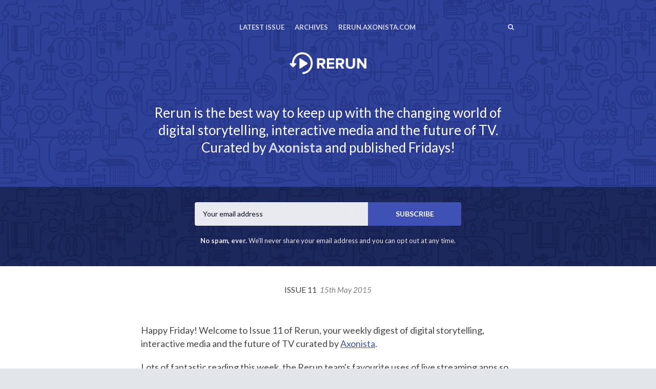

--- FILE ---
content_type: text/html; charset=utf-8
request_url: https://rerun.axonista.com/issues/11
body_size: 7656
content:
<!DOCTYPE html>
<html class="header--withimage no-js" lang="en">
<head>
<meta charset="utf-8">
<meta name="viewport" content="width=device-width, initial-scale=1">
<title>Rerun - Issue 11</title>
<!-- Fathom - beautiful, simple website analytics -->
                <script src="https://cdn.usefathom.com/script.js" data-site="XFYAZEHI" defer></script>
              <!-- / Fathom -->
<meta name="description" content="📺 It&#39;s Issue 11 of Rerun, featuring our favourite uses of live streaming apps, Facebook instant articles, Verizon &amp; Aol, and rescue drones in Nepal">

<link href="https://fonts.googleapis.com/css?family=Lato:400,700,400italic,700italic" rel="stylesheet">
<link href="https://fonts.googleapis.com/css?family=Lato:400,700,400italic,700italic" rel="stylesheet">
<style>
body { font-family: 'Lato', 'Helvetica Neue', Helvetica, Arial, sans-serif; }
.issue__heading,.page__header,.category__title,.issue__pager__text time { font-family: 'Lato', 'Helvetica Neue', Helvetica, Arial, sans-serif; }
</style>

<link rel="stylesheet" media="all" href="/assets/publication/themes/public_1/application-d7cf4015581889aa520c76c6574e772c499dd897ebd2c591b6260e2bedbc0ced.css" />
<link rel="stylesheet" media="all" href="/publication_stylesheet/544d5f7bfd7987f6c9bf4f05e098f932897bbc70/stylesheet.css" />
<script>
//<![CDATA[

  window.publication_domain = 'rerun.axonista.com';
  window.publication_key = 'rerun';
  window.google_ua_code = 'UA-360862-25';
  window.safari_website_push_id = ''
  window.safari_push_webservices_url = 'https://push.curated.co/safari_push';
  window.subscriber_sid = '';
  window.subscriber_fid = '';
  window.short_url_prefix = 'https://rerun.axonista.com';
    window.google_analytics_conversion_tracking_category = 'subscribers';
    window.google_analytics_conversion_tracking_event = 'subscribed';

//]]>
</script><script src="/assets/publication/themes/public_1/application-4b619b4873b903e3c47ac560b8d50919c40f6e2928ab635563d3ca78d5b3874a.js"></script>

<link rel="alternate" type="application/rss+xml" title="RSS" href="/issues.rss" />
<meta name="csrf-param" content="authenticity_token" />
<meta name="csrf-token" content="MuYypQYKC2+7ujGgneCNWdZo+lQ4aNv8kI9G4Y2oo2eZiwOvpWgeqwV29dnLhVkU/nadwwZfdPDCoMXz/bHgaQ==" />
  <link rel="shortcut icon" href="https://dxj7eshgz03ln.cloudfront.net/production/publication/publication_icon/251/favicon_306fbad7-183a-4ea8-8c7e-a6390e6b13e8.png" type="image/x-icon" />
    <link rel="apple-touch-icon" type="image/png" href="https://dxj7eshgz03ln.cloudfront.net/production/publication/publication_icon/251/apple_touch_57_306fbad7-183a-4ea8-8c7e-a6390e6b13e8.png" />
      <link rel="apple-touch-icon" type="image/png" href="https://dxj7eshgz03ln.cloudfront.net/production/publication/publication_icon/251/apple_touch_57_306fbad7-183a-4ea8-8c7e-a6390e6b13e8.png" sizes="57x57" />
      <link rel="apple-touch-icon" type="image/png" href="https://dxj7eshgz03ln.cloudfront.net/production/publication/publication_icon/251/apple_touch_72_306fbad7-183a-4ea8-8c7e-a6390e6b13e8.png" sizes="72x72" />
      <link rel="apple-touch-icon" type="image/png" href="https://dxj7eshgz03ln.cloudfront.net/production/publication/publication_icon/251/apple_touch_76_306fbad7-183a-4ea8-8c7e-a6390e6b13e8.png" sizes="76x76" />
      <link rel="apple-touch-icon" type="image/png" href="https://dxj7eshgz03ln.cloudfront.net/production/publication/publication_icon/251/apple_touch_114_306fbad7-183a-4ea8-8c7e-a6390e6b13e8.png" sizes="114x114" />
      <link rel="apple-touch-icon" type="image/png" href="https://dxj7eshgz03ln.cloudfront.net/production/publication/publication_icon/251/apple_touch_120_306fbad7-183a-4ea8-8c7e-a6390e6b13e8.png" sizes="120x120" />
      <link rel="apple-touch-icon" type="image/png" href="https://dxj7eshgz03ln.cloudfront.net/production/publication/publication_icon/251/apple_touch_144_306fbad7-183a-4ea8-8c7e-a6390e6b13e8.png" sizes="144x144" />
      <link rel="apple-touch-icon" type="image/png" href="https://dxj7eshgz03ln.cloudfront.net/production/publication/publication_icon/251/apple_touch_152_306fbad7-183a-4ea8-8c7e-a6390e6b13e8.png" sizes="152x152" />


  <script>
  (function(i,s,o,g,r,a,m){i['GoogleAnalyticsObject']=r;i[r]=i[r]||function(){
  (i[r].q=i[r].q||[]).push(arguments)},i[r].l=1*new Date();a=s.createElement(o),
  m=s.getElementsByTagName(o)[0];a.async=1;a.src=g;m.parentNode.insertBefore(a,m)
  })(window,document,'script','//www.google-analytics.com/analytics.js','ga');

  ga('create', 'UA-60370911-1', 'auto', {'name': 'userTracker'});
  ga('userTracker.send', 'pageview');
</script>



<script src="/assets/publication/analytics-880166fabc8cbbddcf20e860f1f4b73c09682303faa924d60fda5bf29d5370a4.js"></script>
  <meta property="og:type" content="article" />
<meta property="og:url" content="https://rerun.axonista.com/issues/11" />
<meta property="og:title" content="Issue 11" />
<meta property="og:description" content="📺 It's Issue 11 of Rerun, featuring our favourite uses of live streaming apps, Facebook instant articles, Verizon & Aol, and rescue drones in Nepal" />
<meta property="twitter:title" content="Issue 11" />
<meta property="twitter:description" content="📺 It's Issue 11 of Rerun, featuring our favourite uses of live streaming apps, Facebook instant articles, Verizon & Aol, and rescue drones in Nepal" />

<script src="https://www.google.com/recaptcha/api.js?render=6LeBFP8UAAAAAPdyzeyFpk-VWSW0iEDPYsyHa8Mo"></script>
<script type="text/javascript">
  var grecaptchaV2OnLoadCallback = function() {
  };
  var grecaptchaV2VerifyCallback = function(response) {
    $("#" + recaptcha_form_dom_id + " .grecaptcha-v2-response").val(response);
    $("#" + recaptcha_form_dom_id).submit();
  };
</script>
<script src="https://www.google.com/recaptcha/api.js?onload=grecaptchaV2OnLoadCallback&amp;render=explicit" async defer>
</script>
<link rel="alternate" type="application/json+oembed" href="https://api.curated.co/oembed?url=https%3A%2F%2Frerun.curated.co%2F" title="Rerun oEmbed Subscribe" />
</head>
<body class="">
<header class="header header--centeredlogo" role="banner">
  
  <div class="navbar" role="navigation">
    <div class="i">
      <div class="navbar-collapse">
          <a class="navbar-a navbar-menu-item" href="/issues/344#start">Latest Issue</a>
          <a class="navbar-a" href="/issues">Archives</a>
        <a class="navbar-a navbar-a--custom" href="http://rerun.axonista.com">rerun.axonista.com</a>
      </div>
        <a class="navbar-a navbar-brand" href="/">
        <img alt="Rerun" width="150" src="https://dxj7eshgz03ln.cloudfront.net/production/publication/logo/251/a413eb6a-0a31-426d-9a4e-fc548da7994e.png" />
        </a>
      <div class="navbar-search">
        <form class="search__form" action="/search" accept-charset="UTF-8" method="get">
          <label for="qnav">Search</label>
          <input type="text" name="q" id="qnav" size="50" class="form-control search__form__input" placeholder="Type to Search" />
          <button class="btn"><span class="icon icon-search"></span><span class="sr-only"> Search</span></button>
</form>      </div>
      <a class="navbar-a navbar-a-search" href="/search"><span class="icon icon-search"></span><span class="icon icon-cross"></span><span class="sr-only"> Search</span></a>
      <button class="navbar-a navbar-toggle"><span class="sr-only">Toggle Menu</span><span class="navbar-toggle-bar"></span><span class="navbar-toggle-bar"></span><span class="icon icon-cross"></span></button>
    </div>
  </div>
      <div class="intro intro--description intro--description--md">
    <div class="i">
      <p>Rerun is the best way to keep up with the changing world of digital storytelling,
interactive media and the future of TV.
Curated by <strong><a href="http://www.axonista.com">Axonista</a></strong> and published Fridays!</p>
    </div>
  </div>

      <div class="cta cta--header" data-active='.cta-newsletter'>
  <div class="i">
    <div class="cta-panes">
      <div class="cta-pane cta-newsletter active">
<form id="subscribe-form-calltoaction" class="new_publication_email_subscriber" action="/email_subscribers" accept-charset="UTF-8" data-remote="true" method="post"><input name="utf8" type="hidden" value="&#x2713;" /><input type="hidden" name="authenticity_token" value="O6i15aungTWgJP9IXA2AC2piB4MIqqfnnVs43CrdMaeQxYTvCMWU8R7oOzEKaFRGQnxgFDadCOvPdLvOWsRyqQ==" />

  <div class="form_elements">
    <label class="control-label" for="subscribe-form-calltoaction_publication_email_subscriber_email">Email</label>
    <input class="form-control" placeholder="Your email address" type="email" name="publication_email_subscriber[email]" id="subscribe-form-calltoaction_publication_email_subscriber_email" />
    <input type="hidden" name="form_dom_id" id="subscribe-form-calltoaction-hidden-field" value="subscribe-form-calltoaction" />
    <input type="hidden" name="publication_site" id="publication_site" value="1" />
    <button type="submit" class="btn" data-disable-with="SUBSCRIBE">SUBSCRIBE</button>
  </div>

  <input type="hidden" name="grecaptcha_response" id="grecaptcha_response" class="grecaptcha-response" />
  <input type="hidden" name="grecaptcha_v2_response" id="grecaptcha_v2_response" class="grecaptcha-v2-response" />
  <div class="grecaptcha-v2"></div>

  <script type="text/javascript">
    var submit_signup_form = function(dom_id) {
      grecaptcha.ready(function() {
        grecaptcha.execute('6LeBFP8UAAAAAPdyzeyFpk-VWSW0iEDPYsyHa8Mo', {action: 'publication'}).then(function(token) {
          $("#" + dom_id + " .grecaptcha-response").val(token);
          $("#" + dom_id).trigger('submit.rails');
        });
      });
    };

    $(document).ready(function() {
      $('#subscribe-form-calltoaction button[type=submit]').on('click', function(event) {
        event.preventDefault();
        submit_signup_form("subscribe-form-calltoaction");
      });

    });
  </script>
</form>
        <p><p><strong>No spam, ever.</strong> We'll never share your email address and you can opt out at any time.</p></p>
      </div>
    </div>
  </div>
</div>

</header>




  <article class="issue" id="start">
  <header class="issue__heading">
    <div class="i">
      <h1><a href="/issues/11#start">
        Issue 11 &nbsp;<i><time class='published' datetime='2015-05-15'>15th May 2015</time></i>
      </a></h1>
    </div>
  </header>
  <div class="issue__body">
      <section class="category cc-intro">
        <div class="i" id="intro">
            <div class="item item--issue">
  <a name="t-40050"></a>
  
    <p>Happy Friday! Welcome to Issue 11 of Rerun, your weekly digest of digital storytelling, interactive media and the future of TV curated by <a href="https://rerun.axonista.com/I8krLvU?m=web">Axonista</a>.</p>

<p>Lots of fantastic reading this week,  the Rerun team's favourite uses of live streaming apps so far, TV visionary <a href="https://rerun.axonista.com/OG6Nzqa?m=web">Alan Wolk's</a> take on the big announcement from Verizon and Aol, and a big play by Facebook and some of the world's biggest content publishers. Let's get straight to it!</p>
  <span class="item__footer">
    <span class="item__footer-link">
      
Team Rerun

    </span>
  </span>
</div>

        </div>
      </section>

      <section class="category cc-top-pick">
        <div class="i" id="top-pick">
          <h2 class="category__title category__title--lozenge"><span class="category__title__text">Top Pick</span></h2>
            <div class="item item--issue item--link">
  <a name="DVxnuCT"></a>
      <a href="https://rerun.axonista.com/DVxnuCT?m=web"><img title="Rerun&#39;s favourite uses of live streaming apps" alt="" width="730" src="https://dxj7eshgz03ln.cloudfront.net/production/link/image/43219/twenty_by_nine_extra_large_479e53dc-8147-4f4e-ace8-e4267dae80f6.jpg" /></a>

  <h3 class="item__title"><a href="https://rerun.axonista.com/DVxnuCT?m=web">Rerun&#39;s favourite uses of live streaming apps</a></h3>
    <p>It’s two months since live streaming apps Meerkat and Periscope burst into our lives and it seems live streaming isn’t just a flash in the pan. HubSpot has written a guide to the <a href="https://rerun.axonista.com/4vcptKQ?m=web">best streaming practices for marketers</a>.  But what does it mean for the future of TV and what are the most popular use cases for live streaming?</p>

<p>When used in conjunction with an official broadcast, live streaming can do wonders for adding an extra layer of brand identity to any show and can help build a deeper connection to viewers.</p>

<p>While there aren’t any official reports released yet from either Meerkat or Periscope on how people are using either app, and while discoverability of streams remains an issue, we at Rerun have compiled our <a href="https://rerun.axonista.com/MEXu74t?m=web">favourite uses of live streaming apps</a> so far.</p>
  <span class="item__footer">
    <span class="item__footer-link">
      <a href="https://rerun.axonista.com/DVxnuCT?m=web">axonista.com</a>
    </span>
  </span>
</div>

        </div>
      </section>

      <section class="category cc-future-of-tv">
        <div class="i" id="future-of-tv">
          <h2 class="category__title category__title--lozenge"><span class="category__title__text">Future of TV</span></h2>
            <div class="item item--issue item--link">
  <a name="Jq3p2mu"></a>
      <a href="https://rerun.axonista.com/Jq3p2mu?m=web"><img title="Verizon&#39;s AOL deal is so money and the media still doesn&#39;t know it" alt="" width="730" src="https://dxj7eshgz03ln.cloudfront.net/production/link/image/42923/twenty_by_nine_extra_large_3f5bf5e1-724a-4218-b664-b9c93649308e.png" /></a>

  <h3 class="item__title"><a href="https://rerun.axonista.com/Jq3p2mu?m=web">Verizon&#39;s AOL deal is so money and the media still doesn&#39;t know it</a></h3>
    <p>This week the world found out that Verizon will be buying Aol for $4.4bn, and some media outlets were quick to jump on the "You've Got Mail" headlines, harking back to the Aol of two decades ago. But what these media outlets don't realise is that the Aol of today is a modern media powerhouse. This analysis piece by Alan Wolk outlines in detail why this is going to prove to be a very good deal for both Aol and Verizon.</p>
  <span class="item__footer">
    <span class="item__footer-link">
      <a href="https://rerun.axonista.com/Jq3p2mu?m=web">toadstoolblog.com</a>
    </span>
  </span>
</div>

              <hr class="item__line"/>
            <div class="item item--issue item--link">
  <a name="kiCtfHY"></a>
  
  <h3 class="item__title"><a href="https://rerun.axonista.com/kiCtfHY?m=web">Netflix CEO Reed Hastings predicts the future of TV</a></h3>
    <blockquote><p>"Sometimes things are stable, and then they change a lot."</p></blockquote>

<p>Netflix CEO Reed Hastings gives an insightful and revealing interview into his vision for the future of TV, as well as some lessons learned along the way while building it.</p>
  <span class="item__footer">
    <span class="item__footer-link">
      <a href="https://rerun.axonista.com/kiCtfHY?m=web">qz.com</a>
    </span>
  </span>
</div>

              <hr class="item__line"/>
            <div class="item item--issue item--link">
  <a name="zttb7Cm"></a>
  
  <h3 class="item__title"><a href="https://rerun.axonista.com/zttb7Cm?m=web">What do Periscope and Meerkat mean for broadcasting copyright?</a></h3>
    <blockquote><p>“They are only in breach if they effectively turn a blind eye to the stream, if they are made aware of it and don’t take measures to remove it.” - Julian Moore, a head of broadcast and media rights with Pinsent Masons global sport practice</p></blockquote>

<p>Periscope was in the news recently due to some of its users streaming a pay-per-view boxing match, allowing app users to potentially watch it for free—albeit in drastically reduced quality. What impact will live streaming apps have on broadcasting copyright? How does existing broadcasting copyright apply to live streaming apps? All these questions and more are answered in this piece by The Guardian.</p>
  <span class="item__footer">
    <span class="item__footer-link">
      <a href="https://rerun.axonista.com/zttb7Cm?m=web">theguardian.com</a>
    </span>
  </span>
</div>

              <hr class="item__line"/>
            <div class="item item--issue item--link">
  <a name="M1IQLtW"></a>
  
  <h3 class="item__title"><a href="https://rerun.axonista.com/M1IQLtW?m=web">The Weather Company CEO: ‘We Really Decided to Offer the Weather to Every Person on Earth&#39;</a></h3>
    <blockquote><p>“Four years ago, my question was where would the business be in a decade.  It was pretty clear to me that connected devices would really change the way businesses interacted with the weather.”</p></blockquote>

<p>David Kenny, The Weather Company CEO talks to <a href="https://rerun.axonista.com/9t8bRzk?m=web">Jon Erlichman</a> on implementing a successful mobile first strategy for TV weather reporting.</p>
  <span class="item__footer">
    <span class="item__footer-link">
      <a href="https://rerun.axonista.com/M1IQLtW?m=web">thewrap.com</a>
    </span>
  </span>
</div>

        </div>
      </section>

      <section class="category cc-interactive-media">
        <div class="i" id="interactive-media">
          <h2 class="category__title category__title--lozenge"><span class="category__title__text">Interactive Media</span></h2>
            <div class="item item--issue item--link">
  <a name="rkcdCAz"></a>
      <a href="https://rerun.axonista.com/rkcdCAz?m=web"><img title="Facebook&#39;s instant articles arrive to speed up the News Feed" alt="" width="730" src="https://dxj7eshgz03ln.cloudfront.net/production/link/image/42916/twenty_by_nine_extra_large_18454708-3c7e-4d7e-9eab-b408d7225d51.jpg" /></a>

  <h3 class="item__title"><a href="https://rerun.axonista.com/rkcdCAz?m=web">Facebook&#39;s instant articles arrive to speed up the News Feed</a></h3>
    <p>Facebook made a big move in the media world this week with the announcement of 'Instant Articles'. These articles will replace links to web versions, loading almost instantly and behaving like interactive magazines, with photography and autoplaying video. There are a host of big publishers in the initial lineup, including Buzzfeed, National Geographic and The New York Times, and there seems to be a mixture of excitement and <a href="https://rerun.axonista.com/qFQBPvA?m=web">anxiety</a> among them about Facebook's growing role as a media distributor.</p>

<p>If you're curious about Instant Articles, Quartz explain <a href="https://rerun.axonista.com/ZoCjc6x?m=web">how you can find them</a>.</p>
  <span class="item__footer">
    <span class="item__footer-link">
      <a href="https://rerun.axonista.com/rkcdCAz?m=web">theverge.com</a>
    </span>
  </span>
</div>

              <hr class="item__line"/>
            <div class="item item--issue item--link">
  <a name="UeI2kLb"></a>
      <a href="https://rerun.axonista.com/UeI2kLb?m=web"><img title="How video drones are helping Nepal recover from the earthquake" alt="" width="730" src="https://dxj7eshgz03ln.cloudfront.net/production/link/image/42930/twenty_by_nine_extra_large_ce9f0a72-1284-422c-8012-c02b52c14f7c.jpg" /></a>

  <h3 class="item__title"><a href="https://rerun.axonista.com/UeI2kLb?m=web">How video drones are helping Nepal recover from the earthquake</a></h3>
    <p>Drones are playing a pivotal role in search and rescue efforts in the aftermath of the devastating April 25 earthquake in Nepal.  Aid workers discuss the value of drones in disaster relief, due to their ability to “provide information in real time to responders”.  Drone journalists have aided relief efforts by sending their drones to remote areas that could not be reached by road, to map and assess the damage.  This new technology is making great efforts to make vulnerable communities more resilient to natural disasters.</p>
  <span class="item__footer">
    <span class="item__footer-link">
      <a href="https://rerun.axonista.com/UeI2kLb?m=web">huffingtonpost.com</a>
    </span>
  </span>
</div>

              <hr class="item__line"/>
            <div class="item item--issue item--link">
  <a name="r7E6Ihs"></a>
  
  <h3 class="item__title"><a href="https://rerun.axonista.com/r7E6Ihs?m=web">Brands and agencies divided on Snapchat&#39;s latest ad format</a></h3>
    <p>Brands now have the ability to run 10 second ads in between content in Snapchat's Discover section, for 2c a view. This an alternative to the previous model of 15c a 'click', and it has both brands and agencies divided. 10 seconds is a long time in Snapchat.</p>
  <span class="item__footer">
    <span class="item__footer-link">
      <a href="https://rerun.axonista.com/r7E6Ihs?m=web">digiday.com</a>
    </span>
  </span>
</div>

        </div>
      </section>

      <section class="category cc-and-finally">
        <div class="i" id="and-finally">
            <div class="item item--issue item--link">
  <a name="7FqBuWZ"></a>
      <a href="https://rerun.axonista.com/7FqBuWZ?m=web"><img title="A teenager’s view on social media" alt="" width="730" src="https://dxj7eshgz03ln.cloudfront.net/production/link/image/43238/twenty_by_nine_extra_large_dc8692fe-be96-424f-9eaa-88da1ebb2415.jpg" /></a>

  <h3 class="item__title"><a href="https://rerun.axonista.com/7FqBuWZ?m=web">A teenager’s view on social media</a></h3>
    <blockquote><p>"Facebook is something we all got in middle school because it was cool but now is seen as an awkward family dinner party we can't really leave."</p></blockquote>

<p>Ever wanted to know what teenagers <em>really</em> think about social media? This post on Medium is written by an <em>actual</em> 19 year old teenager, who also happens to be very smart, insightful and a good writer. Unmissable!</p>

<p>Just as unmissable is this companion piece written by a 13 year old, <a href="https://rerun.axonista.com/vSH9PLb?m=web">"A 13 year old's view on social media"</a>. It's interesting to see a couple of parallels between them, but mostly they're entirely different.</p>

<p>Now if you don't mind we're off to update our Instagram profiles... Have a great weekend!</p>
  <span class="item__footer">
    <span class="item__footer-link">
      <a href="https://rerun.axonista.com/7FqBuWZ?m=web">medium.com</a>
    </span>
  </span>
</div>

        </div>
      </section>

  </div>
</article>

  <div class="issue__pager">
  <ul class="i">
    <li class="previous">
      <a href="/issues/10#start">
        <span class="icon icon-angle-left"></span>
        <span class="issue__pager__text">
          <span class="issue__pager__label">Previous Issue</span>
          <time class='published' datetime='2015-05-08'>8th May 2015</time>
        </span>
</a>    </li>
    <li class="issue__pager__summary"><span>11 of 344</span></li>
    <li class="next">
      <a href="/issues/12#start">
        <span class="issue__pager__text">
          <span class="issue__pager__label">Next Issue</span>
          <time class='published' datetime='2015-05-22'>22nd May 2015</time>
        </span>
        <span class="icon icon-angle-right"></span>
</a>    </li>
  </ul>
</div>



  <div class="cta cta--footer" data-active='.cta-newsletter'>
  <div class="i">
    <div class="cta-panes">
      <div class="cta-pane cta-newsletter active">
<form id="subscribe-form-footer" class="new_publication_email_subscriber" action="/email_subscribers" accept-charset="UTF-8" data-remote="true" method="post"><input name="utf8" type="hidden" value="&#x2713;" /><input type="hidden" name="authenticity_token" value="OtPy/nb1iR/w984KHSZQClBy7ajoEhsbIjt18zwSMzyRvsP01Zec2047CnNLQ4RHeGyKP9YltBdwFPbhTAtwMg==" />

  <div class="form_elements">
    <label class="control-label" for="subscribe-form-footer_publication_email_subscriber_email">Email</label>
    <input class="form-control" placeholder="Your email address" type="email" name="publication_email_subscriber[email]" id="subscribe-form-footer_publication_email_subscriber_email" />
    <input type="hidden" name="form_dom_id" id="subscribe-form-footer-hidden-field" value="subscribe-form-footer" />
    <input type="hidden" name="publication_site" id="publication_site" value="1" />
    <button type="submit" class="btn" data-disable-with="SUBSCRIBE">SUBSCRIBE</button>
  </div>

  <input type="hidden" name="grecaptcha_response" id="grecaptcha_response" class="grecaptcha-response" />
  <input type="hidden" name="grecaptcha_v2_response" id="grecaptcha_v2_response" class="grecaptcha-v2-response" />
  <div class="grecaptcha-v2"></div>

  <script type="text/javascript">
    var submit_signup_form = function(dom_id) {
      grecaptcha.ready(function() {
        grecaptcha.execute('6LeBFP8UAAAAAPdyzeyFpk-VWSW0iEDPYsyHa8Mo', {action: 'publication'}).then(function(token) {
          $("#" + dom_id + " .grecaptcha-response").val(token);
          $("#" + dom_id).trigger('submit.rails');
        });
      });
    };

    $(document).ready(function() {
      $('#subscribe-form-footer button[type=submit]').on('click', function(event) {
        event.preventDefault();
        submit_signup_form("subscribe-form-footer");
      });

    });
  </script>
</form>
        <p><p><strong>No spam, ever.</strong> We'll never share your email address and you can opt out at any time.</p></p>
      </div>
    </div>
  </div>
</div>

<footer class="footer">
  
  <div class="i">
    <p>
      &copy;2015-2026 Rerun
      | <a href="/terms/">Terms of Use</a>
      | <a href="/privacy/">Privacy Policy</a>
        | <a href="https://www.instagram.com/axonistahq/?hl=en">Axonista on Instagram</a> | <a href="https://twitter.com/axonista">Axonista on Twitter</a> | <a href="http://www.axonista.com">Axonista Website</a>
    </p>
    <p class="recaptcha-terms">This site is protected by reCAPTCHA and the Google
    <a href="https://policies.google.com/privacy">Privacy Policy</a> and
    <a href="https://policies.google.com/terms">Terms of Service</a> apply.</p>
      <p class="published-with"><a href="https://curated.co/?utm_campaign=Footer&amp;utm_medium=web&amp;utm_source=Rerun"><img alt="Published with Curated" src="https://d1b3tz62q8x6bi.cloudfront.net/emails/themes/public_1/v1/curated-footer-logo-dark.png" width="159" height="27" /></a></p>
  </div>
</footer>

</body>
</html>


--- FILE ---
content_type: text/html; charset=utf-8
request_url: https://www.google.com/recaptcha/api2/anchor?ar=1&k=6LeBFP8UAAAAAPdyzeyFpk-VWSW0iEDPYsyHa8Mo&co=aHR0cHM6Ly9yZXJ1bi5heG9uaXN0YS5jb206NDQz&hl=en&v=PoyoqOPhxBO7pBk68S4YbpHZ&size=invisible&anchor-ms=20000&execute-ms=30000&cb=aowy3iqmcz36
body_size: 48884
content:
<!DOCTYPE HTML><html dir="ltr" lang="en"><head><meta http-equiv="Content-Type" content="text/html; charset=UTF-8">
<meta http-equiv="X-UA-Compatible" content="IE=edge">
<title>reCAPTCHA</title>
<style type="text/css">
/* cyrillic-ext */
@font-face {
  font-family: 'Roboto';
  font-style: normal;
  font-weight: 400;
  font-stretch: 100%;
  src: url(//fonts.gstatic.com/s/roboto/v48/KFO7CnqEu92Fr1ME7kSn66aGLdTylUAMa3GUBHMdazTgWw.woff2) format('woff2');
  unicode-range: U+0460-052F, U+1C80-1C8A, U+20B4, U+2DE0-2DFF, U+A640-A69F, U+FE2E-FE2F;
}
/* cyrillic */
@font-face {
  font-family: 'Roboto';
  font-style: normal;
  font-weight: 400;
  font-stretch: 100%;
  src: url(//fonts.gstatic.com/s/roboto/v48/KFO7CnqEu92Fr1ME7kSn66aGLdTylUAMa3iUBHMdazTgWw.woff2) format('woff2');
  unicode-range: U+0301, U+0400-045F, U+0490-0491, U+04B0-04B1, U+2116;
}
/* greek-ext */
@font-face {
  font-family: 'Roboto';
  font-style: normal;
  font-weight: 400;
  font-stretch: 100%;
  src: url(//fonts.gstatic.com/s/roboto/v48/KFO7CnqEu92Fr1ME7kSn66aGLdTylUAMa3CUBHMdazTgWw.woff2) format('woff2');
  unicode-range: U+1F00-1FFF;
}
/* greek */
@font-face {
  font-family: 'Roboto';
  font-style: normal;
  font-weight: 400;
  font-stretch: 100%;
  src: url(//fonts.gstatic.com/s/roboto/v48/KFO7CnqEu92Fr1ME7kSn66aGLdTylUAMa3-UBHMdazTgWw.woff2) format('woff2');
  unicode-range: U+0370-0377, U+037A-037F, U+0384-038A, U+038C, U+038E-03A1, U+03A3-03FF;
}
/* math */
@font-face {
  font-family: 'Roboto';
  font-style: normal;
  font-weight: 400;
  font-stretch: 100%;
  src: url(//fonts.gstatic.com/s/roboto/v48/KFO7CnqEu92Fr1ME7kSn66aGLdTylUAMawCUBHMdazTgWw.woff2) format('woff2');
  unicode-range: U+0302-0303, U+0305, U+0307-0308, U+0310, U+0312, U+0315, U+031A, U+0326-0327, U+032C, U+032F-0330, U+0332-0333, U+0338, U+033A, U+0346, U+034D, U+0391-03A1, U+03A3-03A9, U+03B1-03C9, U+03D1, U+03D5-03D6, U+03F0-03F1, U+03F4-03F5, U+2016-2017, U+2034-2038, U+203C, U+2040, U+2043, U+2047, U+2050, U+2057, U+205F, U+2070-2071, U+2074-208E, U+2090-209C, U+20D0-20DC, U+20E1, U+20E5-20EF, U+2100-2112, U+2114-2115, U+2117-2121, U+2123-214F, U+2190, U+2192, U+2194-21AE, U+21B0-21E5, U+21F1-21F2, U+21F4-2211, U+2213-2214, U+2216-22FF, U+2308-230B, U+2310, U+2319, U+231C-2321, U+2336-237A, U+237C, U+2395, U+239B-23B7, U+23D0, U+23DC-23E1, U+2474-2475, U+25AF, U+25B3, U+25B7, U+25BD, U+25C1, U+25CA, U+25CC, U+25FB, U+266D-266F, U+27C0-27FF, U+2900-2AFF, U+2B0E-2B11, U+2B30-2B4C, U+2BFE, U+3030, U+FF5B, U+FF5D, U+1D400-1D7FF, U+1EE00-1EEFF;
}
/* symbols */
@font-face {
  font-family: 'Roboto';
  font-style: normal;
  font-weight: 400;
  font-stretch: 100%;
  src: url(//fonts.gstatic.com/s/roboto/v48/KFO7CnqEu92Fr1ME7kSn66aGLdTylUAMaxKUBHMdazTgWw.woff2) format('woff2');
  unicode-range: U+0001-000C, U+000E-001F, U+007F-009F, U+20DD-20E0, U+20E2-20E4, U+2150-218F, U+2190, U+2192, U+2194-2199, U+21AF, U+21E6-21F0, U+21F3, U+2218-2219, U+2299, U+22C4-22C6, U+2300-243F, U+2440-244A, U+2460-24FF, U+25A0-27BF, U+2800-28FF, U+2921-2922, U+2981, U+29BF, U+29EB, U+2B00-2BFF, U+4DC0-4DFF, U+FFF9-FFFB, U+10140-1018E, U+10190-1019C, U+101A0, U+101D0-101FD, U+102E0-102FB, U+10E60-10E7E, U+1D2C0-1D2D3, U+1D2E0-1D37F, U+1F000-1F0FF, U+1F100-1F1AD, U+1F1E6-1F1FF, U+1F30D-1F30F, U+1F315, U+1F31C, U+1F31E, U+1F320-1F32C, U+1F336, U+1F378, U+1F37D, U+1F382, U+1F393-1F39F, U+1F3A7-1F3A8, U+1F3AC-1F3AF, U+1F3C2, U+1F3C4-1F3C6, U+1F3CA-1F3CE, U+1F3D4-1F3E0, U+1F3ED, U+1F3F1-1F3F3, U+1F3F5-1F3F7, U+1F408, U+1F415, U+1F41F, U+1F426, U+1F43F, U+1F441-1F442, U+1F444, U+1F446-1F449, U+1F44C-1F44E, U+1F453, U+1F46A, U+1F47D, U+1F4A3, U+1F4B0, U+1F4B3, U+1F4B9, U+1F4BB, U+1F4BF, U+1F4C8-1F4CB, U+1F4D6, U+1F4DA, U+1F4DF, U+1F4E3-1F4E6, U+1F4EA-1F4ED, U+1F4F7, U+1F4F9-1F4FB, U+1F4FD-1F4FE, U+1F503, U+1F507-1F50B, U+1F50D, U+1F512-1F513, U+1F53E-1F54A, U+1F54F-1F5FA, U+1F610, U+1F650-1F67F, U+1F687, U+1F68D, U+1F691, U+1F694, U+1F698, U+1F6AD, U+1F6B2, U+1F6B9-1F6BA, U+1F6BC, U+1F6C6-1F6CF, U+1F6D3-1F6D7, U+1F6E0-1F6EA, U+1F6F0-1F6F3, U+1F6F7-1F6FC, U+1F700-1F7FF, U+1F800-1F80B, U+1F810-1F847, U+1F850-1F859, U+1F860-1F887, U+1F890-1F8AD, U+1F8B0-1F8BB, U+1F8C0-1F8C1, U+1F900-1F90B, U+1F93B, U+1F946, U+1F984, U+1F996, U+1F9E9, U+1FA00-1FA6F, U+1FA70-1FA7C, U+1FA80-1FA89, U+1FA8F-1FAC6, U+1FACE-1FADC, U+1FADF-1FAE9, U+1FAF0-1FAF8, U+1FB00-1FBFF;
}
/* vietnamese */
@font-face {
  font-family: 'Roboto';
  font-style: normal;
  font-weight: 400;
  font-stretch: 100%;
  src: url(//fonts.gstatic.com/s/roboto/v48/KFO7CnqEu92Fr1ME7kSn66aGLdTylUAMa3OUBHMdazTgWw.woff2) format('woff2');
  unicode-range: U+0102-0103, U+0110-0111, U+0128-0129, U+0168-0169, U+01A0-01A1, U+01AF-01B0, U+0300-0301, U+0303-0304, U+0308-0309, U+0323, U+0329, U+1EA0-1EF9, U+20AB;
}
/* latin-ext */
@font-face {
  font-family: 'Roboto';
  font-style: normal;
  font-weight: 400;
  font-stretch: 100%;
  src: url(//fonts.gstatic.com/s/roboto/v48/KFO7CnqEu92Fr1ME7kSn66aGLdTylUAMa3KUBHMdazTgWw.woff2) format('woff2');
  unicode-range: U+0100-02BA, U+02BD-02C5, U+02C7-02CC, U+02CE-02D7, U+02DD-02FF, U+0304, U+0308, U+0329, U+1D00-1DBF, U+1E00-1E9F, U+1EF2-1EFF, U+2020, U+20A0-20AB, U+20AD-20C0, U+2113, U+2C60-2C7F, U+A720-A7FF;
}
/* latin */
@font-face {
  font-family: 'Roboto';
  font-style: normal;
  font-weight: 400;
  font-stretch: 100%;
  src: url(//fonts.gstatic.com/s/roboto/v48/KFO7CnqEu92Fr1ME7kSn66aGLdTylUAMa3yUBHMdazQ.woff2) format('woff2');
  unicode-range: U+0000-00FF, U+0131, U+0152-0153, U+02BB-02BC, U+02C6, U+02DA, U+02DC, U+0304, U+0308, U+0329, U+2000-206F, U+20AC, U+2122, U+2191, U+2193, U+2212, U+2215, U+FEFF, U+FFFD;
}
/* cyrillic-ext */
@font-face {
  font-family: 'Roboto';
  font-style: normal;
  font-weight: 500;
  font-stretch: 100%;
  src: url(//fonts.gstatic.com/s/roboto/v48/KFO7CnqEu92Fr1ME7kSn66aGLdTylUAMa3GUBHMdazTgWw.woff2) format('woff2');
  unicode-range: U+0460-052F, U+1C80-1C8A, U+20B4, U+2DE0-2DFF, U+A640-A69F, U+FE2E-FE2F;
}
/* cyrillic */
@font-face {
  font-family: 'Roboto';
  font-style: normal;
  font-weight: 500;
  font-stretch: 100%;
  src: url(//fonts.gstatic.com/s/roboto/v48/KFO7CnqEu92Fr1ME7kSn66aGLdTylUAMa3iUBHMdazTgWw.woff2) format('woff2');
  unicode-range: U+0301, U+0400-045F, U+0490-0491, U+04B0-04B1, U+2116;
}
/* greek-ext */
@font-face {
  font-family: 'Roboto';
  font-style: normal;
  font-weight: 500;
  font-stretch: 100%;
  src: url(//fonts.gstatic.com/s/roboto/v48/KFO7CnqEu92Fr1ME7kSn66aGLdTylUAMa3CUBHMdazTgWw.woff2) format('woff2');
  unicode-range: U+1F00-1FFF;
}
/* greek */
@font-face {
  font-family: 'Roboto';
  font-style: normal;
  font-weight: 500;
  font-stretch: 100%;
  src: url(//fonts.gstatic.com/s/roboto/v48/KFO7CnqEu92Fr1ME7kSn66aGLdTylUAMa3-UBHMdazTgWw.woff2) format('woff2');
  unicode-range: U+0370-0377, U+037A-037F, U+0384-038A, U+038C, U+038E-03A1, U+03A3-03FF;
}
/* math */
@font-face {
  font-family: 'Roboto';
  font-style: normal;
  font-weight: 500;
  font-stretch: 100%;
  src: url(//fonts.gstatic.com/s/roboto/v48/KFO7CnqEu92Fr1ME7kSn66aGLdTylUAMawCUBHMdazTgWw.woff2) format('woff2');
  unicode-range: U+0302-0303, U+0305, U+0307-0308, U+0310, U+0312, U+0315, U+031A, U+0326-0327, U+032C, U+032F-0330, U+0332-0333, U+0338, U+033A, U+0346, U+034D, U+0391-03A1, U+03A3-03A9, U+03B1-03C9, U+03D1, U+03D5-03D6, U+03F0-03F1, U+03F4-03F5, U+2016-2017, U+2034-2038, U+203C, U+2040, U+2043, U+2047, U+2050, U+2057, U+205F, U+2070-2071, U+2074-208E, U+2090-209C, U+20D0-20DC, U+20E1, U+20E5-20EF, U+2100-2112, U+2114-2115, U+2117-2121, U+2123-214F, U+2190, U+2192, U+2194-21AE, U+21B0-21E5, U+21F1-21F2, U+21F4-2211, U+2213-2214, U+2216-22FF, U+2308-230B, U+2310, U+2319, U+231C-2321, U+2336-237A, U+237C, U+2395, U+239B-23B7, U+23D0, U+23DC-23E1, U+2474-2475, U+25AF, U+25B3, U+25B7, U+25BD, U+25C1, U+25CA, U+25CC, U+25FB, U+266D-266F, U+27C0-27FF, U+2900-2AFF, U+2B0E-2B11, U+2B30-2B4C, U+2BFE, U+3030, U+FF5B, U+FF5D, U+1D400-1D7FF, U+1EE00-1EEFF;
}
/* symbols */
@font-face {
  font-family: 'Roboto';
  font-style: normal;
  font-weight: 500;
  font-stretch: 100%;
  src: url(//fonts.gstatic.com/s/roboto/v48/KFO7CnqEu92Fr1ME7kSn66aGLdTylUAMaxKUBHMdazTgWw.woff2) format('woff2');
  unicode-range: U+0001-000C, U+000E-001F, U+007F-009F, U+20DD-20E0, U+20E2-20E4, U+2150-218F, U+2190, U+2192, U+2194-2199, U+21AF, U+21E6-21F0, U+21F3, U+2218-2219, U+2299, U+22C4-22C6, U+2300-243F, U+2440-244A, U+2460-24FF, U+25A0-27BF, U+2800-28FF, U+2921-2922, U+2981, U+29BF, U+29EB, U+2B00-2BFF, U+4DC0-4DFF, U+FFF9-FFFB, U+10140-1018E, U+10190-1019C, U+101A0, U+101D0-101FD, U+102E0-102FB, U+10E60-10E7E, U+1D2C0-1D2D3, U+1D2E0-1D37F, U+1F000-1F0FF, U+1F100-1F1AD, U+1F1E6-1F1FF, U+1F30D-1F30F, U+1F315, U+1F31C, U+1F31E, U+1F320-1F32C, U+1F336, U+1F378, U+1F37D, U+1F382, U+1F393-1F39F, U+1F3A7-1F3A8, U+1F3AC-1F3AF, U+1F3C2, U+1F3C4-1F3C6, U+1F3CA-1F3CE, U+1F3D4-1F3E0, U+1F3ED, U+1F3F1-1F3F3, U+1F3F5-1F3F7, U+1F408, U+1F415, U+1F41F, U+1F426, U+1F43F, U+1F441-1F442, U+1F444, U+1F446-1F449, U+1F44C-1F44E, U+1F453, U+1F46A, U+1F47D, U+1F4A3, U+1F4B0, U+1F4B3, U+1F4B9, U+1F4BB, U+1F4BF, U+1F4C8-1F4CB, U+1F4D6, U+1F4DA, U+1F4DF, U+1F4E3-1F4E6, U+1F4EA-1F4ED, U+1F4F7, U+1F4F9-1F4FB, U+1F4FD-1F4FE, U+1F503, U+1F507-1F50B, U+1F50D, U+1F512-1F513, U+1F53E-1F54A, U+1F54F-1F5FA, U+1F610, U+1F650-1F67F, U+1F687, U+1F68D, U+1F691, U+1F694, U+1F698, U+1F6AD, U+1F6B2, U+1F6B9-1F6BA, U+1F6BC, U+1F6C6-1F6CF, U+1F6D3-1F6D7, U+1F6E0-1F6EA, U+1F6F0-1F6F3, U+1F6F7-1F6FC, U+1F700-1F7FF, U+1F800-1F80B, U+1F810-1F847, U+1F850-1F859, U+1F860-1F887, U+1F890-1F8AD, U+1F8B0-1F8BB, U+1F8C0-1F8C1, U+1F900-1F90B, U+1F93B, U+1F946, U+1F984, U+1F996, U+1F9E9, U+1FA00-1FA6F, U+1FA70-1FA7C, U+1FA80-1FA89, U+1FA8F-1FAC6, U+1FACE-1FADC, U+1FADF-1FAE9, U+1FAF0-1FAF8, U+1FB00-1FBFF;
}
/* vietnamese */
@font-face {
  font-family: 'Roboto';
  font-style: normal;
  font-weight: 500;
  font-stretch: 100%;
  src: url(//fonts.gstatic.com/s/roboto/v48/KFO7CnqEu92Fr1ME7kSn66aGLdTylUAMa3OUBHMdazTgWw.woff2) format('woff2');
  unicode-range: U+0102-0103, U+0110-0111, U+0128-0129, U+0168-0169, U+01A0-01A1, U+01AF-01B0, U+0300-0301, U+0303-0304, U+0308-0309, U+0323, U+0329, U+1EA0-1EF9, U+20AB;
}
/* latin-ext */
@font-face {
  font-family: 'Roboto';
  font-style: normal;
  font-weight: 500;
  font-stretch: 100%;
  src: url(//fonts.gstatic.com/s/roboto/v48/KFO7CnqEu92Fr1ME7kSn66aGLdTylUAMa3KUBHMdazTgWw.woff2) format('woff2');
  unicode-range: U+0100-02BA, U+02BD-02C5, U+02C7-02CC, U+02CE-02D7, U+02DD-02FF, U+0304, U+0308, U+0329, U+1D00-1DBF, U+1E00-1E9F, U+1EF2-1EFF, U+2020, U+20A0-20AB, U+20AD-20C0, U+2113, U+2C60-2C7F, U+A720-A7FF;
}
/* latin */
@font-face {
  font-family: 'Roboto';
  font-style: normal;
  font-weight: 500;
  font-stretch: 100%;
  src: url(//fonts.gstatic.com/s/roboto/v48/KFO7CnqEu92Fr1ME7kSn66aGLdTylUAMa3yUBHMdazQ.woff2) format('woff2');
  unicode-range: U+0000-00FF, U+0131, U+0152-0153, U+02BB-02BC, U+02C6, U+02DA, U+02DC, U+0304, U+0308, U+0329, U+2000-206F, U+20AC, U+2122, U+2191, U+2193, U+2212, U+2215, U+FEFF, U+FFFD;
}
/* cyrillic-ext */
@font-face {
  font-family: 'Roboto';
  font-style: normal;
  font-weight: 900;
  font-stretch: 100%;
  src: url(//fonts.gstatic.com/s/roboto/v48/KFO7CnqEu92Fr1ME7kSn66aGLdTylUAMa3GUBHMdazTgWw.woff2) format('woff2');
  unicode-range: U+0460-052F, U+1C80-1C8A, U+20B4, U+2DE0-2DFF, U+A640-A69F, U+FE2E-FE2F;
}
/* cyrillic */
@font-face {
  font-family: 'Roboto';
  font-style: normal;
  font-weight: 900;
  font-stretch: 100%;
  src: url(//fonts.gstatic.com/s/roboto/v48/KFO7CnqEu92Fr1ME7kSn66aGLdTylUAMa3iUBHMdazTgWw.woff2) format('woff2');
  unicode-range: U+0301, U+0400-045F, U+0490-0491, U+04B0-04B1, U+2116;
}
/* greek-ext */
@font-face {
  font-family: 'Roboto';
  font-style: normal;
  font-weight: 900;
  font-stretch: 100%;
  src: url(//fonts.gstatic.com/s/roboto/v48/KFO7CnqEu92Fr1ME7kSn66aGLdTylUAMa3CUBHMdazTgWw.woff2) format('woff2');
  unicode-range: U+1F00-1FFF;
}
/* greek */
@font-face {
  font-family: 'Roboto';
  font-style: normal;
  font-weight: 900;
  font-stretch: 100%;
  src: url(//fonts.gstatic.com/s/roboto/v48/KFO7CnqEu92Fr1ME7kSn66aGLdTylUAMa3-UBHMdazTgWw.woff2) format('woff2');
  unicode-range: U+0370-0377, U+037A-037F, U+0384-038A, U+038C, U+038E-03A1, U+03A3-03FF;
}
/* math */
@font-face {
  font-family: 'Roboto';
  font-style: normal;
  font-weight: 900;
  font-stretch: 100%;
  src: url(//fonts.gstatic.com/s/roboto/v48/KFO7CnqEu92Fr1ME7kSn66aGLdTylUAMawCUBHMdazTgWw.woff2) format('woff2');
  unicode-range: U+0302-0303, U+0305, U+0307-0308, U+0310, U+0312, U+0315, U+031A, U+0326-0327, U+032C, U+032F-0330, U+0332-0333, U+0338, U+033A, U+0346, U+034D, U+0391-03A1, U+03A3-03A9, U+03B1-03C9, U+03D1, U+03D5-03D6, U+03F0-03F1, U+03F4-03F5, U+2016-2017, U+2034-2038, U+203C, U+2040, U+2043, U+2047, U+2050, U+2057, U+205F, U+2070-2071, U+2074-208E, U+2090-209C, U+20D0-20DC, U+20E1, U+20E5-20EF, U+2100-2112, U+2114-2115, U+2117-2121, U+2123-214F, U+2190, U+2192, U+2194-21AE, U+21B0-21E5, U+21F1-21F2, U+21F4-2211, U+2213-2214, U+2216-22FF, U+2308-230B, U+2310, U+2319, U+231C-2321, U+2336-237A, U+237C, U+2395, U+239B-23B7, U+23D0, U+23DC-23E1, U+2474-2475, U+25AF, U+25B3, U+25B7, U+25BD, U+25C1, U+25CA, U+25CC, U+25FB, U+266D-266F, U+27C0-27FF, U+2900-2AFF, U+2B0E-2B11, U+2B30-2B4C, U+2BFE, U+3030, U+FF5B, U+FF5D, U+1D400-1D7FF, U+1EE00-1EEFF;
}
/* symbols */
@font-face {
  font-family: 'Roboto';
  font-style: normal;
  font-weight: 900;
  font-stretch: 100%;
  src: url(//fonts.gstatic.com/s/roboto/v48/KFO7CnqEu92Fr1ME7kSn66aGLdTylUAMaxKUBHMdazTgWw.woff2) format('woff2');
  unicode-range: U+0001-000C, U+000E-001F, U+007F-009F, U+20DD-20E0, U+20E2-20E4, U+2150-218F, U+2190, U+2192, U+2194-2199, U+21AF, U+21E6-21F0, U+21F3, U+2218-2219, U+2299, U+22C4-22C6, U+2300-243F, U+2440-244A, U+2460-24FF, U+25A0-27BF, U+2800-28FF, U+2921-2922, U+2981, U+29BF, U+29EB, U+2B00-2BFF, U+4DC0-4DFF, U+FFF9-FFFB, U+10140-1018E, U+10190-1019C, U+101A0, U+101D0-101FD, U+102E0-102FB, U+10E60-10E7E, U+1D2C0-1D2D3, U+1D2E0-1D37F, U+1F000-1F0FF, U+1F100-1F1AD, U+1F1E6-1F1FF, U+1F30D-1F30F, U+1F315, U+1F31C, U+1F31E, U+1F320-1F32C, U+1F336, U+1F378, U+1F37D, U+1F382, U+1F393-1F39F, U+1F3A7-1F3A8, U+1F3AC-1F3AF, U+1F3C2, U+1F3C4-1F3C6, U+1F3CA-1F3CE, U+1F3D4-1F3E0, U+1F3ED, U+1F3F1-1F3F3, U+1F3F5-1F3F7, U+1F408, U+1F415, U+1F41F, U+1F426, U+1F43F, U+1F441-1F442, U+1F444, U+1F446-1F449, U+1F44C-1F44E, U+1F453, U+1F46A, U+1F47D, U+1F4A3, U+1F4B0, U+1F4B3, U+1F4B9, U+1F4BB, U+1F4BF, U+1F4C8-1F4CB, U+1F4D6, U+1F4DA, U+1F4DF, U+1F4E3-1F4E6, U+1F4EA-1F4ED, U+1F4F7, U+1F4F9-1F4FB, U+1F4FD-1F4FE, U+1F503, U+1F507-1F50B, U+1F50D, U+1F512-1F513, U+1F53E-1F54A, U+1F54F-1F5FA, U+1F610, U+1F650-1F67F, U+1F687, U+1F68D, U+1F691, U+1F694, U+1F698, U+1F6AD, U+1F6B2, U+1F6B9-1F6BA, U+1F6BC, U+1F6C6-1F6CF, U+1F6D3-1F6D7, U+1F6E0-1F6EA, U+1F6F0-1F6F3, U+1F6F7-1F6FC, U+1F700-1F7FF, U+1F800-1F80B, U+1F810-1F847, U+1F850-1F859, U+1F860-1F887, U+1F890-1F8AD, U+1F8B0-1F8BB, U+1F8C0-1F8C1, U+1F900-1F90B, U+1F93B, U+1F946, U+1F984, U+1F996, U+1F9E9, U+1FA00-1FA6F, U+1FA70-1FA7C, U+1FA80-1FA89, U+1FA8F-1FAC6, U+1FACE-1FADC, U+1FADF-1FAE9, U+1FAF0-1FAF8, U+1FB00-1FBFF;
}
/* vietnamese */
@font-face {
  font-family: 'Roboto';
  font-style: normal;
  font-weight: 900;
  font-stretch: 100%;
  src: url(//fonts.gstatic.com/s/roboto/v48/KFO7CnqEu92Fr1ME7kSn66aGLdTylUAMa3OUBHMdazTgWw.woff2) format('woff2');
  unicode-range: U+0102-0103, U+0110-0111, U+0128-0129, U+0168-0169, U+01A0-01A1, U+01AF-01B0, U+0300-0301, U+0303-0304, U+0308-0309, U+0323, U+0329, U+1EA0-1EF9, U+20AB;
}
/* latin-ext */
@font-face {
  font-family: 'Roboto';
  font-style: normal;
  font-weight: 900;
  font-stretch: 100%;
  src: url(//fonts.gstatic.com/s/roboto/v48/KFO7CnqEu92Fr1ME7kSn66aGLdTylUAMa3KUBHMdazTgWw.woff2) format('woff2');
  unicode-range: U+0100-02BA, U+02BD-02C5, U+02C7-02CC, U+02CE-02D7, U+02DD-02FF, U+0304, U+0308, U+0329, U+1D00-1DBF, U+1E00-1E9F, U+1EF2-1EFF, U+2020, U+20A0-20AB, U+20AD-20C0, U+2113, U+2C60-2C7F, U+A720-A7FF;
}
/* latin */
@font-face {
  font-family: 'Roboto';
  font-style: normal;
  font-weight: 900;
  font-stretch: 100%;
  src: url(//fonts.gstatic.com/s/roboto/v48/KFO7CnqEu92Fr1ME7kSn66aGLdTylUAMa3yUBHMdazQ.woff2) format('woff2');
  unicode-range: U+0000-00FF, U+0131, U+0152-0153, U+02BB-02BC, U+02C6, U+02DA, U+02DC, U+0304, U+0308, U+0329, U+2000-206F, U+20AC, U+2122, U+2191, U+2193, U+2212, U+2215, U+FEFF, U+FFFD;
}

</style>
<link rel="stylesheet" type="text/css" href="https://www.gstatic.com/recaptcha/releases/PoyoqOPhxBO7pBk68S4YbpHZ/styles__ltr.css">
<script nonce="VVgeGB33TIJ__NfVFx7Maw" type="text/javascript">window['__recaptcha_api'] = 'https://www.google.com/recaptcha/api2/';</script>
<script type="text/javascript" src="https://www.gstatic.com/recaptcha/releases/PoyoqOPhxBO7pBk68S4YbpHZ/recaptcha__en.js" nonce="VVgeGB33TIJ__NfVFx7Maw">
      
    </script></head>
<body><div id="rc-anchor-alert" class="rc-anchor-alert"></div>
<input type="hidden" id="recaptcha-token" value="[base64]">
<script type="text/javascript" nonce="VVgeGB33TIJ__NfVFx7Maw">
      recaptcha.anchor.Main.init("[\x22ainput\x22,[\x22bgdata\x22,\x22\x22,\[base64]/[base64]/[base64]/ZyhXLGgpOnEoW04sMjEsbF0sVywwKSxoKSxmYWxzZSxmYWxzZSl9Y2F0Y2goayl7RygzNTgsVyk/[base64]/[base64]/[base64]/[base64]/[base64]/[base64]/[base64]/bmV3IEJbT10oRFswXSk6dz09Mj9uZXcgQltPXShEWzBdLERbMV0pOnc9PTM/bmV3IEJbT10oRFswXSxEWzFdLERbMl0pOnc9PTQ/[base64]/[base64]/[base64]/[base64]/[base64]\\u003d\x22,\[base64]\\u003d\\u003d\x22,\x22dSTDicKMw5I7w67DgcOJw4tIwqnCs8K/CQpDwpjCpATCpEh2f8OsbMKXwpTCp8KkwrLCvsOEeUzDiMOOcWnDqDR2e2ZkwrlrwoQKw7nCm8KqwpTClcKRwoU5UCzDvXcJw7HCpsKDZydmw7dLw6NTw4XClMKWw6TDlsOafTpywpgvwqt/dxLCqcKFw6g1wqhWwot9ZRTDhMKqICMmFj/CusKJDMOowpDDnsOFfsKcw6Y5NsKEwpgMwrPCkMK2SG1kwrMzw5FewoUKw6vDmMKOT8K2wrd8ZQDCt0cbw4AfYwMKwpUHw6XDpMOtwoLDkcKQw6oZwoBTKE/DuMKCwoXDnHzClMOxbMKSw6vCoMKpScKZKMO6TCTDmMKxVXrDoMKFDMOVSnXCt8O0YcOow4hbU8K5w6fCp051wqk0Qh8CwpDDlknDjcOJwrzDrMKRHwphw6TDmMO9wpfCvHXChgVEwrt/W8O/[base64]/DrMK6Y0ANfjQEDQzCuMOjNsO7w7NKHsKaw7pYF0fCrD3Co1TCgWDCvcOUeAnDssO+NcKfw68bRcKwLizCjMKUOCw5RMKsHj5ww4RUWMKAcRvDrsOqwqTCkB11VsKvdwszwpgvw6/ChMOhGsK4UMOqw7ZEwpzDgcKhw7vDtVwbH8O4wqtEwqHDpHkAw53DmzfCnsKbwo4xwpHDhQfDizt/w5Z5ZMKzw77CtnfDjMKqwoXDncOHw7seG8OewocAP8KlXsKLSMKUwq3Dhix6w6F2TF8lNEwnQQ/Dt8KhITzDlsOqasOMw5bCnxLDrMKfbh8XPcO4TwMXU8OIDyXDig8MI8Klw53CucKfLFjDm3XDoMOXwqXCucK3ccKnw4jCug/ChMKfw71owrgQDQDDjQsFwrNcwpVeLnNKwqTCn8KjB8OaWlnDmlEjwo/Dh8Ofw5LDk1NYw6fDp8KTQsKeSARDZBHDm2cCUMKUwr3DsXAIKEh0Wx3Cm3XDpgABwqEmL1XCtALDu2JlAMO8w7HCu3/[base64]/[base64]/ChsOrCMKNJ8KEwpgtw6bDplwYwrDDgVl4w6rDi3NabQbDrFHChsKBwo7DgMOZw7xCMgFew5/[base64]/FHLDl0/DnVQnNEjDryLCjMOBwrvCgsKXw4AzRsO8QMO+w4zDii3CnlTCg07DpRjDpUrCtsOzw7xGwpNuw6pQVgfClcKGwr/Du8K7wqHCkDjDmMOZw5t2IzIwwrx6w5wjQV7DkcO2w4Fxw4lFMhXCtsK6RcK5clw/w7NdaGDDg8KhwpnCu8KadEPCkRzCrcO9ecKJKcK0w43CmsOONUJWw6LCm8KUDMK+ITXDoknCvMOqw7opB07DgwnCgMOZw6rDuWILQMODw6cCw48Wwr8mTCFnIzgJw4fDmTkEIcKawoZ7wqlewrDCgMK8w5/CgmMRwrkvwqIRRGBXwot+wrQWwobDqD8sw5fCgcOMw4BTWcOhdMOqwqE0wpXCoA3DgMOuw5DDnMK6wowzacOMw7YjW8O+wpDDssKhwrZlXMKRwoN/wofCtQXCmcKzwpVnIMKOYlZqwr3CgMKIP8KVS3FQUcOMw79UecKTWsKFw4UbAQQ6W8O7AsKnwphVBsOXfMONw4h6w7DDsj7DrMONw7rCn17DncOLN2/Ci8KQMsO3P8OXw5rDpQRaF8KbwrHDs8K6P8ORwooww5vCujYsw6oIR8KEwqbCqsKqXMOhTEzCj0E5UwREZAvCvADCqMKdbXAdwpHDqVZawpTDlMKiw7nCkMOyBGPChiTDgR/DmVRmAsOGNRopwoTCgsOmJsO/I08lZcKawqg6w67Di8OndsKGSmDDqTvCmsK+HMOdKMKbw5Uww7/Ciz04YcKUw60MwrdVwohcw7lrw7UVw6HDhsKrQFTDglB8ewDCgE3Clxs0XCI9wowtw6DDlMOxwpoXfsKdHWJ4OsOoFsKNVcK9woJPwpdRT8OrDl93w4XCmcOfwq/DnTZRaGTClQd/BcKGd2LCjlfDrnjCucKze8OOw4rCg8ObAMO+dEfDlMOpwrp8w6UYTcOTwr7DjBzCnMKMaCBzwoAmwrPCkC/CqQ3CkQorwptnEhfCrcODwrvCtMKuSsOvwqDCoXnCizgiPh/DvwlxNWlwwofCrMOdKsK7w5UNw7fCnlrCqcOeGRvDr8OIwpPDgHAnw4xwwo3Cl0XDtcOnwpEpwqIECCHDkgfCuMKawq8Qw4nCmsODwo7CtsKCLiATwp7DoDJpKi3Cg8KAE8OkHsKKwqRaYMKBIMKPwoNXM3ZRHgZGwqzDh1PCmEIiI8O+RG/DpsOMDhHCr8O8FcOkw5JlIE/CnjJUTjjDjkRpwpF+wrXDikQvw7I+CsKyVlAUOcOjw4kUw7Z8dBJCKMKhw41xZMOueMKpVcOJZz/ClsOfw61ewq3DqcKCwrLDg8OvFxDDu8OndcObKsKBXmbDlgfCr8OAw4HCtMKow445wpHCp8Otw7vCgcK8R15OSsKQwqsUwpbCsXh0JVfCqElUQsOOw6vDnsOgw74PdcKfPsOQTsKZw7XCoAVWccOcw4jCrW/DncOKYAMuwqLCsjksHsOnTX/CqcO5w6c1wpZtwrXDgxkJw4TDp8O2w6fDmlREwqnDosOnJ01Ewr/CnsKaDsKbwoBMQE9mwoEdwr/DkWwpwonCgiYBdiPDjQHCrAnDosOSKsOcwpoOdwLChTjDvBnCtRjDp0AgwptKwqFuw67Cjj/CiRzCtsOgei7CjHbDrsKAH8KAfC8ICWzDrysrwpfCnMKBw7jCtsOKw6bDqyXCoDTDlmDDtjfDkcK+Z8KcwpcKwrdnbERYwq/[base64]/DqsO6LEMKwoLCjsK3XcK9TVXDr1XCs8KSfcK3B8ONS8Otwosrw6DDjlJDw7U5V8Oyw4XDv8Ojbxs8w4/CncOEcsKJdVM5wphnRcOBwo9rC8KJK8OawpAiw7nCjFE3OMK5FMKkMWPDpMOBRsOYw4zChyIzEF1qA0goLwgPw6rDjXl0UMOVw5HCkcO2wpDDt8OaRsK/wqPDkcKxwoPDtRxbZMOaegfDlMKNw64lw4rDgcOGPMKtTB3DnC/CmVxsw6XCkMK4w71FaV4nPsOzbHPCscOawoDDm2FkU8KSEznDhCMYw4PChsKXMjzDpSEGw7/CsB7DhxlPBmfCsD8VOjoLI8Kqw6jDszbDjMKyf2oaw7howpvCv25eHsKZGDTDuzEAw4zCsVU6SsOIw5/CrwVDaD3CtsKcVRQofAHCm2tewr5Nw783f35Zw6E8f8OZc8KjGyEcC35Ow43DvMO2S0PDjh0sTwTColVibMOmLcK0w4tmcXlmwoopwp7CmhrCisOiwrN2QDrDgMKqflvCryEgw79YExZoJTh5woTDnsO9w5vCvcKPwrXDlV/Dh0dCEMKnw4BvS8K5CG3Ch31twrvCvsKiwpXDv8OLwq/DhjDCnVzDscOCwrF0wpHDnMKxD2wOYsKRw4jDs3LDkwjCjx7Cs8KtCRNbKkABWm19w70Iw4BOwqfCnMK3wppjw53Chh3DkiTDuDI7WMKHCjsMHMKCK8OpwpbCosKYcGtxw7jDpcK1wplEw67DrcK/TGjDjcKgbgTDomw+wr1WT8KseEN/w7Ymw4olwrPDsGzCijtxw4TDh8Kdw5RUdsOLworDvsK2wprDugLCtiZZYzTCq8O7OzE1wrp+wp5fw7HDrChcOMKPVlE3XHfCu8KgwpvDtExuwp8zLFsHAzt5w51JLzF8w5hbw7cKVTdtwpDDsMKGw5rCiMOEwotGMMOMwr/[base64]/VhTDkSPDjsOSwq81VAU2w5IAwp8sw6/DikDCrB8XdsKDRDxqw7bDnDXDhMK0LcK/D8KqA8K4w7fDlMKbw649OQ9dw7XDiMOVw6/DoMKFw6sfY8KWTsKFw7FjwqbDsn/CpcOCw4LCjkHDnlh3LyvDmsKSw4g9w7HDgkPChMOJUsKhLsKQw5DDgcOjw7p7wrzCgyvCt8Kuw6XCt27CncO9HsODDMKoThfCs8KcSMKuIEp8w7dEwr/[base64]/[base64]/YMOPGV7DnMO2KsOcCsKiw6fDjsKKKwxfVMOqwonCl27Cl3Auw4cqRsKewrvCr8KqM1YAM8O9w53Dvm8wXcKqwqDChVHDs8ODw5BvJ3AewqTCjkLCosO3wqcWwpLDjcOhwo/DsGQBZmzCosOMG8KEwrDDscKSwqFvwo3Cm8KSMinCg8KpW0TCgsKQdCvCjRDCgsOaWg/CvybDm8Kjw4NiD8OuQcKGDcKvAgDDp8O1ScO7P8O0e8K/wpXDqcO6QDNfw4jCjMKAL2vCqMOKOcK9JcOpwphMwoVtU8Odw5LCr8OEZcOsWQvCpl7CnsODwokLwpxEw4oowpzCumLDoG3CvjfCtCvDjcOSVcOMwpHCqsO3wrrDrMOew6/DiHolKcOEVHLDvhs0w5vCszx6w7tkDXfCuRHChC7CnMOfP8OgMMObeMOULx8ZJlM1wpJfDcKew6nCin0uw4kgw7TDn8OWSsKiw5wTw5/DqxHClBISFgzDrWjCtxcvwrM5w5twYTjCpcOGw5bDk8Kxw5EuwqvDi8OQw45uwo8udcOCAsO6DMKDasO3w6LCo8OAw47DqMKLLmohKzdUwqTDqMKmJQXChWhHGMOlHcOXw5TCtsKCMsO5R8K7wqrDvsOGwp3Dv8O3IThzw4ROw7I/N8OJGcOAZcOQw6BoCMKvH2XCiX/DucKSwpEkXUTCpBTDp8K2OMOCWcOUGMOkw4N/[base64]/w7zCrHPCnsOobMObw73DqMKbWcO/wovCkGjDmsO7TlnDvSA7dMKgwqvCmcO/PiJCw5daw60KJXllbMOcwofDhMKvw7bCs3LCrcO9wolWAjjDv8KsTsKYw53ChxxBw73CucO4wop2HMO5wrkWecKrNHrCvMOAJRfDsXfCpSLDjgzClsODw5c7w6nDrXREEz54w57Ds1fCkz5gPGUwSMONdMKGc3bDj8OrJHEzXx/[base64]/[base64]/Do0fDpwzDgsOlU8OEN8K3W0VKw7kRwpwswprCrxRRUlUCwohHAsKPDFhYwonCtWgjHBfCuMKzZcOtwokcw6/DnMOgKMOFw4bDksOJeg/DtcORUMOAw4bCrUJ2wq9pw4jDlMKIO3EZwrbCu2Q/w7fDh0DCr0kLbk7ChMKiw7HCrzd9w4vDmMK8d2VBw6/Ctio7wqHDomU8wqfDhMOTQcKXwpdHw5t3AsOsFAbCr8KSWcOIOSfDnW1gN0BPZmjDoEBMNVbDiMOQC2Q/w4dZwpwKB1oLHMOowoTCi0zCn8OnfjXCicKTA3I4wpt0wr5CFMKYYMO9wqkzwq7Cm8OFw5IlwohLwpk1Nj/DpWzDpcKQGkUqw7bCti7Dn8K4wpZLc8O/w5rCh1cTVsKiKWzCrsO6c8Oew70lw6JSwp9zw5w3OMORRycJwoJCw7jCmcOaYVw0w57CnmgHDMKmw4LDksOmw6gwYXfCg8KMc8OGAW3DshDCiHfCncKjTmnDulrDsVbDtsK+w5fDjW0/Vn8hcitZdcKdf8Ksw7jCn2TDkGkYwpvCj20WY2vDj1/DusOnwoTCojcAcsOpwp01w6VIw7/DpsKewqcIQ8OaIzIjwq1gw4XCh8KqUgYXDTozw4QAwqMrw4LCp3TCqcKMwqEMJMK4wqfDmFPDljfDuMKTBDTCqwd5K3bDksKAaXQjay/Cr8OASjk6S8Ozw5RiNMOlw4TChjDDhWsiwqZZZnE9w5FZZyfDtCLCuzHDk8O6w6vCgXIOK0fCn0c1w47DgsKqQX0QNH3DqlEjJMKwwrLCrxXCqkXCrcOhwr7DtR/Ck1nDnsOGwojDscKoacOmwqcyDWoFGU3CskPCoGRmwpDDhsOARV8jCsO0wqPCgG/CiiJXwrTDtk1+UcKdGwrCkC3CkMK/[base64]/w7p5UhAzQMOQXMKfwqdww4UYwoNlC0llOUTDqkXDosKNwqA0w6gRwqLDkH15DG7CiFY/[base64]/[base64]/w7FIP3d0wrnCpMOCLmHDtVhUfzpeQcK8f8KWwqbDicOrw4oVCsOMw7XDq8O/w6lvKVdyd8KfwpcyfMKoWUzDpFnDjgIkXcOWw6jDuHwhaE86wq/DsW0uworCmUQJQyYaaMO6BA9xw4DDtlLCssO8JMKgw5HCojpUw7liUE8BaCfCncOOw5lUwqDDrMKeZGZLbsKQTBvCsXLDlsKbOx1bDkLDnMKyAwQsIAYBw6ZCw4/DlzrDvcKCPMO9emXDicOHEwPClMKfJzBuw43Du3LDrsOZw4LDrMKnwpQ5w5rDosOTXy/[base64]/w4kBeMOYHHDCsjXDkwJEw6HDqsKcwpzChMKhw7PDuS/Cjk7DkcKrW8KVw6PCuMKCDsK+w6/CkSV7wqkyEMKMw589wpRuwonCssKVG8KCwodAwp8tfS3DncOXwpnDnxIYwrPDr8K6C8OQwr4zwoHDnGHDssKuw4XCj8KbNATDuyfDlMObw6M7wrDCoMK6wp5Ow6caJ1PDhR7CuXfCscOYOsKEw6ADbBXDjsOtwrxTLjnDpcKmw4fDsg/[base64]/CiyUXwoXCqsKyw69deU9twrTCvMOhYix5H3LDtMOVw43DvlJ7bsKowovDgcK7wq3Cr8OabA3CrjbCrcOtFsOfwrs/X0V+MzrDq1tnw6/DlGlOacOswpTCpMOfbSFbwoIawp3CvwrDjGobwr8PQMOaAAxxworDvljCjDtgXXzCgTBfV8OoHMOBwprDl28SwqBSbcO0w7HDgcKfI8KqwrTDusKlw7ZZw5V/UcOuwoPDv8KBBBdGOMOMSMODYMOlwrxUeyZXwohhw48mbXsnH3LCqWdBB8OYbColIHALw6YAecK9w7/DgsOGFApTw5hJHMO+A8Oewo1+Y2HCoDYHVcK1JxHDqcOfS8OVw5FweMKiw5PCnGEVwqpbwqE/M8KjYAjDm8OgCsKlwrTDssOAwq1kRmPDgUjDvigbwqEMw7LCqcO4QEDDocOHP1TDg8OzWsO7Qj/CiFpAw7sVw63CkTpwSsOlCkJzwrktZcOfworDlEzDjXLDkDHDmcOEwrXDosOCUMOfIBwEw7BkIEpiTMO8eXTCo8KFA8Kyw6kcSGPDiC57cH3DgMKqw4ovTMKfaXFPw7MEwrIRwqJGw4rClFDCmcKxIB8cM8ObZsOUWMKYNFBSw7/Dhm4DwownfBfDjMO+wrsyBnhTw4J7wrDDiMKQfMOWLDVpTUPCncOGeMOBVMKeQHcBQm7DsMK6S8Opw7bDuwfDr1dDUk/Dtj4zY1cww4vDoyLDsB/[base64]/[base64]/[base64]/[base64]/[base64]/DqsOrVcKvw4jDpnnCuy/Ck1tbwovCscOvZ2DCrRUCTyvCnMOpesKjLF3DgyPCjsKea8KtGMOSwozDsUZ0w5/DqMK3TiY7w5/DjCHDuXdzwp9JwqvDsl5+JifCnzbCg1wRAH/[base64]/DjMKYw5hfOMKtJSMLw4kfecKlw5HDjjAywovDjF4lwrk0worCp8OSwpLCpsKCw4XDpmczwqPChBd2GSTDhMO3woRhCh4pCWvDliPCnHMiwo5EwqHCjHUZwpvCszXDtlDCoMKHT13Dk13DhRIfdCTCrcKxFE9Jw7/DmW3DhBHDi1Rqw5vDtsOdwo7DmBRbw6U3a8OmMcOrw5PCqMOXUcKAa8O4wovDjMKZB8O5ZcOkB8OiwqPCrMKEw4QGwrfCpQkFw4xYw64Ew4gtwr/DgDbDmEfDlMKQwrTCnUI0wqDDv8KgIG58wqnDj2XChwvDgmXDqXdJwo0IwqhWw5gHKQk2Nkd+GMOQCsKDwoYOw5rCiGp3Dhkgw4DCqMOUKsOFHGEKwqLDi8Kxw7bDtMOKwpsNw4zDncK0J8KQwqLChsO4bRMGwp/CjWDCugXCoFLCnS/CnE3Cr0ozZzoSwrVtwr/DhRF/wqfDuMKrwqnDjcOdw6RAw688F8O7wr5RMUIBw5B8JsOHwqNgw5kwGXBMw6Y2YAHDvsK6ZD5Yw7PCo3DDlsKhw5LChMK9w6/CmMK5A8KtAMOKwrgWMV1nCDjCt8K9V8OXZ8KDPMKxw7XDuivChTnDqGtDcH4pB8KRBQ3DsD/[base64]/CssOCXzjDhSlIwqZZwpfCiMOsZl/Dn8K0wp9mw4HCnmzDtjPCuMK4OS95VcKlQsOgwrHCosKte8OqaT5oXy0CwqbDsmTCk8O6w6rCrMOVccO4AgLCl0RKwqTCkMOfwrLDucKuARbCsWYww5TCi8KGw79qUB/[base64]/DksOow7U/[base64]/ChldiBsOxwqXDrcKfbcOTw7HCunXCthMJf8KKcmVdVcKSVcKQw4kfw74Mwp7CksK8w6fCmXgSw6PCnUp4c8Oowr8hO8KsIxwicMOVw7jDq8Kxw5XCn1bCj8KtwpvDk0bDvXXDgBTDlcOwCE/Doj7CswDDsVlLwrN1wqlCw6/DkjE7wrrCoz9/w6jDuzLCp0zChjzDlMOBw4ATw4TCvcKICDzDuG3DuTdkFWTDiMKHwrbCosOcNsKZwrMXwqTDmhgHw6PCvV9zSMKKw6HCqMK3GcOKw5g8w5/Dm8O9XcOGw6/CjDLDhMOJMyEdLjUjwp3CoznClcOtwrZuw77CmcO9wrbCucKpw6g0JTglwpUGwqRDWAcKWMKvLE3CmyFWU8O9wqU0w6pJwqvCuh3CrMKSNl/[base64]/[base64]/w7NAw6/DsMKmNCIdJMOFA8O+JcK+dwQnKMKXw6vDnBfDgsOYw6h7SsOuZlVvNMKVwqLCtsO1EcOnw5MlVMOUw4QEJFfDukLDksKhwrdvR8Kqw7YNDRx9wos5K8O8FMOuw7YzTsKzdxoHwpfDp8KgwpVww7TDrcKfKm/CkUjCmWcJJcKiw6sHwqrCsV8UWGIXG0wkwo0qDW9wBcORF1kaElXCrMKRAcKJwrjDsMOFw4TCgEcuHcKwwrDDpwpsO8Ocw71mN3vDkyN6bxgvw7/CjsKowpDDk3XCqjYcIsOFRkI4w5/DpgFWw7HDsRLCq2ExwqnCkDc1Jx7Do0ZGwonDiEzCvcKNwqoAbMK+wqBEJyXDhHjDiUFbfMK6w4ptRcO3LUslaRFoLB3CjHBCB8O1E8O/[base64]/DrMKTw6J2w4/DscK+w6zDpxrDicOuwq9hMcKzQ0DCmcO1w5rCiTpGA8KNw7hXwp/DlAsuwo/DvcK5wpXCncKxw48dw63CosOowrl2KB9CIHEeVlXCtidkQzYMVHcVwoAgwp1hdMOpwpwXEG/DlMOmM8KGwrMVw6MHw4rCo8KXQXZVIlrCi0w+woPCjjITw5LChsOISsOqAiLDmsOsfEHDkWAHRWLDtcKIw68QZsOvw5gqw6N3w65ww7LDvMKTVMObwqFBw4IlRMOnCMKRw7vDiMKFJURxw67Cpls4dk1Za8KabzxTwpXDvF/DmydFScKQQMKQdn/CuXfDiMO/w6/ChMO8w4szIl/[base64]/[base64]/wofCuzUCw4bClgDDocOKwoAUL8Kqwq5dHMONLRHDqwJOwp1+w4YbwrXCrAnDk8K3e2TDhjrCmg/DljbDn1NawqEgblbCoEHCoVUBCsOWw6jDssKiDifDvURSw5HDu8ODwp16HXLDmsKqZcOKAMOIwqp5PBrCrcKxQE7DvsK3K35AZ8Ogw5vCg0rCtMKNw4/DhTzCgAIIw6bDmcKLfMK/w7LCv8O/w7zCu0DDixYuF8OnOkbCpGHDkU8nCMKaDzQlw59TEDlzAcOHwpXCl8KRU8KQw5vDn3QbwqAiwo3ChDHDlsOYw4BOw43Dow7Dr1zDjVtQJcOhB2rCtxHDjR/CtcOtw6oNwrrCmsOgGAjDgh9Mw5ZsW8OGE2XDgxEpQUzDt8KKWF58woFrw7NTwqkOwrNGa8KELsOEw64zwo86C8KRbsO5w6YKwq/DoW0CwqdDw5fChMKyw5jCoAFAw7jCpsOtKMOCw6TCoMO0wrY7SxU8A8OVEMOYJhQVwpEbDsOywoLDvwo8JgPCmsKGwph4OsOmf1zDr8OJJEZvw6xDw4fDimjCrVdSVR/CicKkIMKfwpgEWlB+Ggg7YsKkw79aOcObOMKERT8bw4bDlcKYwrMwG2DCuyzCr8KzFQlcWsKWNTbChz/CnWlsQxEHw7bCp8KLwrzCsVnDoMOBwqIpLcK/w4zCiGTCtMKVK8Khw60cP8KVwq/CoHXCvDjDicK0wrzCn0PDtMKvQsOmw6/[base64]/DqDzCjMOXwr7CisKtw6LCvF7DtMOCwp/Do8O1wrDCucOIB8KSYmB9MyHCgcKMw4HDrzZXVB5yGcObcgo/w6zChDjDh8KBwp/[base64]/DksKxw67CkcOXI8Ovw6nCsMO0wqzCoGbCsU4Ow5nCjsOmwrMcw4sWw7zDqMOgw5wADsKgPsOLGsKbw5PDpSAhYnBcw6/CmARzw4HDtsO5wptSGMO0wo1Lw67CqsKuwp4RwosfDS9uAMKIw69bwoVlWVbDjsKPBhgnwqgVC0zCt8Ocw5xNIsOfwrLDkjRnwpNow7LCh03Dtmo9w4zDnQU9A0RfInJyRMOXwqATw50uXMO2wqc/woFBXCbCksK7w6pdw7dSNsOYw4vDtj0JwpzDmHPDhyJSIUw7w7w9d8KjGcK+woYow5kTBMK0w5rCrXrCpBPCq8Osw4DCocO/SQXDkBzCsiN0wqs3w4hZERUlwq/DvMKcJ3AoQcOkw6RqAH05wrpsHzXCs25ZQsOFwoouwrpoEcOjacK4cR09w6bCkghPAwo7RMOcw5oTbcKXw5nCtlkXwq7Cj8O/w6BSw4t9wqLDkMK0wp3DjsOiF3XDmMKtwoVdw6BCwpZ5wqMMUsKXL8OCw7QWw4EwEy/Cp3/CkMKPRsKnbTtCwpwPYsKmDSrDuSo3fcK6esKjfsKnWcOaw7rCrsOLw4nChsKLIsOzT8KXw4bDsnBhwpPDsy/DucKQTkvChQooN8O/f8O3wonCqXcDZ8KgMMOjwrFnccOTWTUsWyrCqQcKwr7DocKsw4RpwoUTEF55ChHCqFLDpMKZw5w9HEhnwrXCoTnDrFBaa1ZdQ8OvwrhiNjx7LsOBw6/DgcO5VcKHw75/LV4HFsOrw5oqGsKdw7HDjsOJWMOWLjQgw7LDiW/ClMOYIj/DsMOIdG8jw47DlmTDv2XDiXMGwpJuwoJZw6FOwpLCnynCswDDjgh5w5sww7UKw5LDm8Kjwq7CgMO4FVTDo8KuZjYEw6hNwrNNwrd7w6kjNXVlw6/DjcOyw6DCk8KXwqRjc2hXwo9fImfCs8O/wonCg8KewqZDw78dGVpgFSx9SXd7w6ZEwrnCqcKdwrTCpiTCkMKUw5/Dm3Zdw4s1w4Fzw5LDlnjDuMKEw73CjMOfw6LCul8GQ8K+CsKVw7R/[base64]/CrcKDwqUmwoISUMK7asKpwpHCl8KQJkjCtMO9b8OoVSgAKsOGaCZeR8O2w7FSwoXDhBrDqQ7DvgMyAl4KN8ORwqHDqcKCR1zDpcKcGsOZEsOawq3DvhhtQSxQwrfDr8ORwoEGw4zDu0rCrSTDr3M6wqjCn0/DmDbChWpAw6k7OjNwwpbDnDnCjcOSw4TCtAjDqcOESsOCNMKhw7UuVE0nw6FBwpo8dxLDmjPCr1XDkWHDr37DvcKsKsOLwogNwr7Dmx3DgMKew6MuwoTCpMKPU3dADMKaOsKYwpVewowvw7dlBG3DtULCi8OiZV/CkcO2XmNww5dVN8Kpw54hw7dlWhNLw6TDvxjCoh/DocOWQcOvA27ChxUmf8Odw5HDqMONw7HCpD1TeQvDmWHDiMOgwo/[base64]/wo5baEvCucO/w6zDkUnDi07DumtJwqPCqsKyMMOiesKkY23Du8OfbMOrwoXChjLChT9ewprCnsKRw5/CvUvDpQfDhMOwScKbF25fMcK3w6nDmMKHwpcdwp7DvsOmcMKZwq1MwpILLBHDocKrw74HfRU9wrRsPzbCnwDCmlrCuDVww6RPYcKuwqDDmRtDwrtMHX3DtTjCs8K4BWlfw5kDbMKNw54oVMKzw6U+IGPCnWTDoiZ9wpfDqsKMw68iw5NjcFjDqcOVw7HCri8Qwq/[base64]/[base64]/dMKmJSo9KWkdw7cBw7kQwrh0wqrChkLCqsKVw7wEwoBWO8OSKyfCuBhCwpTCvcKhwqPCsX/DgEBBcMOqdsKKCMK+NMKbHRLCsyNbZC40JTvCjQlgwqTCqMOGe8K6w7oqbMOqEsKHNMOAdVZhHAldDXLDi3AKw6Mqw7nCmQYpX8KWw7/Dg8OjI8K1w4xrDWsJF8O/w4zCuDLDkG3DlsOOXhB8wp5Kw4U0UcKzKSvDl8OQwq3Chm/CpBlfw6fDiBrDkh7ChEYSwqnCoMK7wq8ewqtWfsKAMDnCvcOfGcKywpvDtR9DworDpMKlUiw2V8KyZ2IsZsO7SVPDm8K7w7/DukV0FRtdw53CvsKXw5R1woXDg1TDsRVvw6nCgiRNwrctSzgqdWTCjcKww5nCtMKxw7sTDy/CsQV1wrFuAsKpM8KjwpzCvCEnUQLCrE7Dt30Xw4A/[base64]/[base64]/DnRJSwoLChMOhEMO6JsKBwoRkA8KvwrtIwrvCmsKpbUYWdcOtHsK3w4PDlGU7w5spw6rCnG7DnlpoWsK0w6UCwoIiGVfDu8O4D3XDumJKS8KDEmbDknzCqnPDuApUZsKRKcKrw63Dq8K7w5nCvsKtRcKEw4/[base64]/DmcK9w5lrw7hVdMKew4rCmcKcw43DoGHCkcK4DwRYXnXDmsODwrwpBiZJwrjDtF1FasKtw64IW8KkXmvCkjHCiX/Dh08RVhHDmsO0w7puNcOyNBbCgsK5H1FfwovDtMKowqrDhCXDo1JUw6cKUsK9NMOgZhUywo/CgC3DhsOnKELCrEtgwq7DoMKOwrQQdMO+aQXCjsK8GTPCuHFJBMOoOsKVw5HDqsKBecOdbcODIScpw6fCucOJwpXCrMKgfC3DgsO8wo95BcKFw5DDkMKAw6JOLBHChMK2Ji47Cg3DlMOKwovDlMK5QEsPV8OLAsOAwpIAwoE/dX7DtMOlwoIIwpXCjnjDtGfDtcKiTcKoeTw/[base64]/wq1SVkDDgMOhbcOWJwDDoggRBlPDvVTCh8O5V8OUMjZXRHXDu8K7wrTDrz3CujYawozChgvCjsK4w7nDrcKCPsOmw6TCscKMQQAYYsKAw6LCpB5Cw4vDih7Dq8KjHAPDo1dCCmouw7nDqGXDlcKzw4PDnGh1w5I8w5lHw7Q6ek/[base64]/CkBrCrnvDoDUJw7MFPcKdw7rDm8K+woJjZFXCm3BBE3bDs8OgW8Kyei9mw7caW8O4V8OHwpXCtsOVVg3DqsOlwrfCrHZLwoLCscOwAcO8UMOOOBzCrMOvT8KHdSwhw6MSwp3CucOQD8OlHMOiwq/CoQ3ChXAYw5rDsgTDkwl8wpfCuiArw7hIdDgdwrwrw7RURG/DpA/[base64]/CkX/Cm8OeYXQjwpzDj2czOMKMwq/Dp8OnbsO7IcOpwoTDuQAbQirDkiLDsMKOwr7DtUbDj8KSOBPCjMKbw6YlWlTCkGnDtl3DnybCvScPw6XDkiB1Nzw9YsK0Tj0bYnvCssK2QiUTSMOvS8O+wr0uwrVtDcK1OXc8woPDrsKNEzTCqMK2dMKOwrFbwqUuIzoGwo/DqTfDgiB5wqhOw6kkMcO+wplNcCbCkMKBPFk+w4DDmMKow5LDlMOewovDtE3CgTfCv1/CuHnDjcKuaX3CrGwqXMKxw4cow63CllzDjcOHHGHDp2vDqcOqR8OzZMOYwrPCkUJ9w7wSwpVDDsKQwr4IwoPDp0DCm8KuM3HDqwwCT8KNIWLDqFcmNm8aXcK3wr/DvcOsw40kcVHCusO3XCdJw7AfGGLDqljCsMK7GMKWU8OpQ8Kcw7bCowTDrg/CpMKOw7wawoheJcKhwozCuQDDnmrDmE7DuW3CkTfCkmbDiSAzclzDpQAndBNXNcKxORDDm8OswpHDmsKwwqZWw6IWw7jDg1/[base64]/Dpj1HwpfClDhDTcO0GlQMJcKdY8KiPD3Dv8KzGMOlwpTDtMK4ZhYWwogLZkxhwqVTw6zCo8KRw63DogjDiMKMw4duXMO0aU3CrMOzUEgiwovCo3jDucK/KcKGBwZuZ2TDo8OXw4fChHHCtR/CisOywpwldcO0w7jDoWHDj3Q9w7dWIcKXw5HCqMKsw67CgMOvVAzDvcOnHD/CsDRnHMKmw4oOL15BBTY9wplEw5c2UVMawpjDq8O/XlDCtnwQUMO8V1/[base64]/CocK5C8KUQMKTBxfDp8Kaw4/Crionw5PDh8KgJMOhw4wwB8Otw47CtD8FMl8Xwp4uQ33ChmNbw7rCgMKOwrUDwqLDpsO3wrnCt8KeEkHDjkPCmQLDocKOw6tAdcOeVMO4wqE8C0/Cn0/CryEFwpBlRB3DhMKjwpvDhRQgLhtvwpIewohcwo9mAhnDvEXDtXhnwrdyw6gvw5V3w6fDqXbDrMKVwrzDvMKOfT8yw7PDuQ/DssKqwoTCsD7DvhUMUEBsw6DDtFXDnwhWMMOQWcOsw6caH8OUw5TCmsKoJcOiBEp/[base64]/CscO/w6zDmRnDjEcNw6PDlFVGw75+w67DgMO7OQ3Dg8ODw4BfwrHCvUc/ByzCnmXDh8KHw5bCqcOmJsKWw50zKsOCw7PDksOXejnClUrCtzYJwp3DhVDDp8O8DBscLEnCjcKBY8KWUFvCuTbCqcKywr8DwqjDsC/DoG5iw4rDu2bCowXDtsONUMKJwo3DnF8zC2/DinFBAsONRcOrVV8NDGbDvUYObl/CviYuw6drwqjCqMOoS8OFwp/[base64]/ChsK/VsKrw7XCpMO+w4wjeBZXw6rDicKYGMOvw5Zye0jCownDh8KGdcOIKllXw5/CtsKgw4wuZcO4w4EfaMO4wpBWGMK1w5d3RMKcZiwpwoxHw63Cs8Knwq7CvMKMbsO3wofCp1F7w7fCqy7CoMKyWcKdKMOlwrMfCcO6IsKnw7cIbsOFw7DDkcKGQkFkw5RjCsKMwqJUw4hcwpDDrQLCg1bCnMKKw7vCosKjwpLCrA7Cv8K7w5HCjcOQR8O7fWguKG5VK3/Dln56wrjCmybDu8KUfgBQU8KVAVfDsF3Dik/DksO3DsObbxLDpMKsTRDCgMOHHMOwaETCslvDnRrCqjFCc8KlwoFjw6TCvsKVw4/CjEnCjWdqDiB4KmNgDMOwFDgiwpLDr8KRKXw+OsOwcSZGwo/CscKfwqd7wpDDuE3DtSHCg8KSMGDDrHZ6DU59dlMtw7VTw5bCiFLCmcOswq3CiF0BwobCgl8TwrTCvHU5cQ7Cmz3DjMKBwqE9w4jCs8Omw6bDkMKKw61/RwsWIMKJOHszw7HCscOJNMKVCcOTAMOrw67CpS58HsOhccOWwqhmw4DCgjPDqRPCpMKdw4TCnzBzOsKSTR5xO17CmsOVwqEOwo3ClcK3flTCqgw4JsOWw75uwr4VwrBDw5bDmMOFXFXDlMO7wq/ClmHDkcKhacOAw6p1w5XDpXXChcKjKcKVZ1pGDMKFwpLDmFZuXsKBYMOXwolFR8OSCismOsOKBMKGw7/DhGVTE1YPw7bDp8KEYUDDssOQw7zDtjrCvnTDkijDrxccwrzCmMKNw7HDvC8rKmxowr52fMOWwo5RwoDDhyjCk1DDnXcaTGDCtcOyw7nDp8OICSXDiibCsUPDixbDjMKKEcKqMcOZwqtmVsKgwpVgbcOuwq8xb8OxwpZvZn8hc3jChsOGHQTCuSjDqG/DkwzDvlJ3JsKEfDpJw43DuMK2w6JQwrIWPsObRj/DmxvCl8Ouw5RLQhnDsMKZwqoZRsORwpPCrMKSNcOKwq3CvS8owrLDrWZgPsOewozCmsKQGcK6K8O3w7YsJsKmw5p/UMOawpHDs2TCkcORI3TChMKXZ8KjKsOZwoHCocOSdA7CuMO+wobCucKBV8Kaw7fCvsOxw7FywroFIS1Fw5tcQHcwfBnDoDvDpMOUHcKBXsOXw41RKsO3DcKMw6o2wqXCtMKew5LDtTTDhcONesKMfBxmYj/[base64]/CtQEhwo7DscKaeTfCvMOmesOLWB42AAjCmBE7wq/CocOPWsOLwr/[base64]/Cozx2cVDDtsKcPcKIE8OSA8KQXTMcw5pBXh3DrkrDnsOLw6HDgMOswotpDQjDu8KlAgvDihBqKAZNNsKcFsKxf8K/w4/CsDbDgsOpw5bDvVs+BCRTw77Du8K5AMOMS8Ktw7AowoDCicKresKwwr89wqzDiRUGLAV8w5nDjk0qH8OHwrwNwoHDicOfai5XFsKuOyDCoUTDrcKxE8KHISrCqMOowrjDlD/CmMKiTjM1w7RpbTPCmHczwpNSHMK+wrFMCMOXXRLDk05wwqMCw4jDm2Vqwq5sKMObfmHCpU3CnWhODmB5wpVWwrrCumF7wrRDw4pAeTbCscKWMsKSwpHCtmAzaydGSAbDhsO+w6jDi8OLwrVTP8O0Z21bwqzDoDcuw6/DtcKtTDDDhsK0w5c2EVzCsygPw7g0wpDCn1cyb8OGWUJnw5osC8OBwo1ewoZmecOZbsKmwrF6UAHCu2TDqsKSJcKpS8KGacOFwo3ChsK3wpAnw4TCqU4Tw5PDrRTCt257w58NCcKzOC/CpsOOw4DDrMK1R8KnTMOUNV82wqxEwpgSAcOlw5nDkC/DgBlALMK2G8K7w6zCmMK2wp/CusOIwoLCq8OQcMOULCUdKcK7JF/DicOQw7E/XywOJnPDm8KQw6nCmTFPw5h+w6YRTj/[base64]/DkyrDgV7Ck8O4w7TDqXnDkyDCjcKeBQpJwr/Du8KPw5fDrcOhC8K5wo0GSyvDuzwwwqDDgVc0EcKzVMK9cC3DosOjAsOxQcKcw59Fw5bCpwPClcKwU8O6ScO0wqFgAMOHw7Z7wrbDvMOdf0c/ccOkw7ljWcKvWEnDqcOxwpRVfMOFw6nCpAHDrC0gwqcmwo9cd8KgXMK1Oy/Dl00/KsKmworCjMKEw4fDsMOZw4DDhQ/[base64]/[base64]/DszUVw4BRwpk1dgDDjCQewq/[base64]/wq4YQcK2fBdtwqXCisOqwpDCh8Ogwq/[base64]\\u003d\x22],null,[\x22conf\x22,null,\x226LeBFP8UAAAAAPdyzeyFpk-VWSW0iEDPYsyHa8Mo\x22,0,null,null,null,1,[21,125,63,73,95,87,41,43,42,83,102,105,109,121],[1017145,362],0,null,null,null,null,0,null,0,null,700,1,null,0,\[base64]/76lBhnEnQkZnOKMAhmv8xEZ\x22,0,0,null,null,1,null,0,0,null,null,null,0],\x22https://rerun.axonista.com:443\x22,null,[3,1,1],null,null,null,1,3600,[\x22https://www.google.com/intl/en/policies/privacy/\x22,\x22https://www.google.com/intl/en/policies/terms/\x22],\x22E3VCPCjdXsF+szirNoM3q0/xLyES0wfKDEgrSphoBGQ\\u003d\x22,1,0,null,1,1769088185791,0,0,[9],null,[201,144],\x22RC-2UpWScsCzK4OOg\x22,null,null,null,null,null,\x220dAFcWeA4OJnsh4misSOAt41ktFkCK7lmrCI4SH57HC4PvTjibqolYEzGcZ1tP8U4fxuFy0xBK13BEyHYivC52VPQFD6ed9OpLpQ\x22,1769170985895]");
    </script></body></html>

--- FILE ---
content_type: text/plain
request_url: https://www.google-analytics.com/j/collect?v=1&_v=j102&a=1899111746&t=pageview&_s=1&dl=https%3A%2F%2Frerun.axonista.com%2Fissues%2F11&ul=en-us%40posix&dt=Rerun%20-%20Issue%2011&sr=1280x720&vp=1280x720&_u=IEDAAEABAAAAACAAI~&jid=633700011&gjid=1245267770&cid=52823874.1769084585&tid=UA-60370911-1&_gid=1402703863.1769084585&_r=1&_slc=1&z=75679153
body_size: -834
content:
2,cG-8GB0X9X262